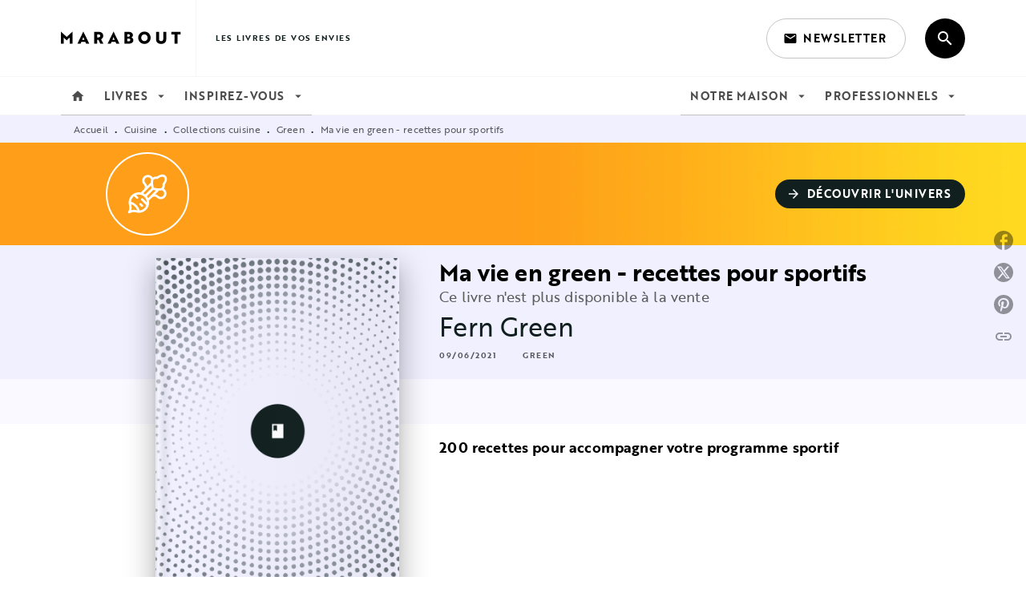

--- FILE ---
content_type: image/svg+xml
request_url: https://media.hachette.fr/5/2021-06/deco-1-19.svg
body_size: 11131
content:
<?xml version="1.0" encoding="UTF-8"?>
<svg width="100px" height="100px" viewBox="0 0 100 100" version="1.1" xmlns="http://www.w3.org/2000/svg" xmlns:xlink="http://www.w3.org/1999/xlink">
    <title>Hachette/Brand/deco/deco-1</title>
    <g id="BASE-Material-Hachette" stroke="none" stroke-width="1" fill="none" fill-rule="evenodd">
        <g id="Branding" transform="translate(-140.000000, -3603.000000)">
            <g id="Decoration" transform="translate(140.000000, 3579.000000)">
                <g id="Hachette/Brand/deco/deco-1" transform="translate(0.000000, 24.000000)">
                    <g id="Hachette/Brand/Shapes/3-Full/Corner-four" fill="#FF9E18">
                        <path d="M49.9979167,-3.57743464e-10 C77.6110036,-3.57748537e-10 99.9958333,22.3848298 99.9958333,49.9979167 C99.9958333,77.6110036 77.6110036,99.9958333 49.9979167,99.9958333 C22.3848298,99.9958333 1.30190411e-08,77.6110036 1.30190377e-08,49.9979167 C1.30190343e-08,22.3848298 22.3848298,-3.57738392e-10 49.9979167,-3.57743464e-10 Z" id="Color"></path>
                    </g>
                    <g id="Hachette/Brand/Pictos/Univers/u1-Cuisine" transform="translate(25.757576, 25.757576)" fill="#FFFFFF">
                        <path d="M35.9168927,2.66957508 C39.7248145,-0.426413946 44.3334869,-0.902355736 46.8603591,1.624416 C49.3872312,4.15128244 48.9112884,8.75994439 45.8151976,12.5679522 C46.1048731,14.3858301 45.6823389,16.2409236 44.6524235,17.7327634 C45.0847115,18.0088021 45.4885906,18.3319993 45.855917,18.6993248 C48.6250219,21.4685182 48.6250219,25.9742457 45.855917,28.7433443 C43.1144093,31.4848457 38.6709207,31.5121679 35.8954653,28.8255866 L35.8118747,28.7433443 C34.1669514,27.0984247 31.5008209,27.0819755 29.8355653,28.6939967 L29.7854114,28.7433443 L26.0147053,32.5140419 C26.8130886,36.566744 25.6571326,40.9068483 22.5128415,44.0511322 C19.3279939,47.2361601 14.5997806,48.5545632 10.0919988,47.2968182 L9.95546862,47.2579155 C7.37230337,46.5065174 4.57028813,46.8578127 2.25462941,48.2207448 L2.15099039,48.2825256 C1.59019977,48.6187908 0.875243805,48.5280721 0.415872762,48.0686074 C-0.036880979,47.6155755 -0.129743873,46.9168855 0.185550737,46.3624448 L0.202522327,46.333399 L0.222503216,46.3000661 C1.6058663,43.9944037 1.97850996,41.1953554 1.24937758,38.6076667 L1.22694532,38.5293173 C-0.0645208271,34.0894982 1.13651049,29.2690015 4.43364118,25.9718783 C7.54986434,22.8557559 11.8345868,21.6955429 15.8491873,22.4466758 L15.9707577,22.4700224 L19.7424108,18.6983779 C21.3863967,17.0534583 21.4025581,14.3879835 19.7908951,12.7230204 L19.7415586,12.6728753 C16.9655408,9.89695853 16.966109,5.4042991 19.7415586,2.62885583 C22.5173869,-0.147155623 27.0100566,-0.146587447 29.7855061,2.62885583 C30.1528325,2.99618137 30.4760305,3.40005955 30.7520698,3.83234652 C32.2440077,2.80243348 34.0992,2.3799949 35.9168927,2.66957508 Z M20.5041467,27.9807579 C17.7115457,25.1881633 13.696986,24.4162605 10.2348312,25.6053252 L10.1300883,25.6419576 L12.4688939,27.9807579 C13.023624,28.5354867 13.023624,29.434814 12.4688939,29.9895429 C11.9223217,30.5362072 11.0411189,30.5440625 10.4847951,30.0136523 L10.4601044,29.9895429 L7.51798962,27.0474347 C7.14119362,27.3304809 6.78153763,27.6416517 6.4424307,27.9807579 C4.79708502,29.6260998 3.81821088,31.7706788 3.60410287,34.0197073 C6.19034954,34.7370291 8.54156034,36.1063323 10.4600097,38.0247774 C12.3787432,39.9435065 13.7481443,42.294996 14.465373,44.8816156 C16.7144066,44.6676975 18.8586116,43.6878786 20.504052,42.042442 C21.5430173,41.003479 22.3235798,39.7751969 22.8137935,38.4353187 L22.8428576,38.3547927 L16.486473,31.9984225 C15.9317429,31.4436937 15.9317429,30.5443664 16.486473,29.9896376 C17.0330452,29.4430665 17.914248,29.4350287 18.4705718,29.9655241 L18.4952625,29.9896376 L23.4152012,34.9094704 C23.3891597,32.2998397 22.3630322,29.8396392 20.5041467,27.9807579 Z M3.78336269,37.0576477 C3.8324153,37.2846339 3.88932769,37.5108625 3.95476273,37.7359547 C4.59377238,39.9329005 4.61460553,42.2522882 4.05078463,44.4339879 C6.24517861,43.8669486 8.56419272,43.8946945 10.7489277,44.5301043 C10.9740205,44.5955392 11.2002496,44.6525461 11.4272362,44.7015986 C10.7939084,42.956826 9.78520493,41.3674493 8.45131491,40.0335623 C7.11742488,38.6996753 5.52813933,37.6909742 3.78336269,37.0576477 Z M14.4776835,36.0159924 C15.0242557,35.4694214 15.9054585,35.4613836 16.4617823,35.991879 L16.486473,36.0159924 L18.4952625,38.0247774 C19.0499926,38.5795062 19.0499926,39.4788335 18.4952625,40.0335623 C17.9486902,40.5801333 17.0674874,40.5880792 16.5111637,40.0576717 L16.486473,40.0335623 L14.4776835,38.0247774 C13.9229534,37.4700486 13.9229534,36.5707212 14.4776835,36.0159924 Z M31.2512132,19.2424061 L23.4617917,27.0318099 C24.0517866,27.7673473 24.5541604,28.5585642 24.9631323,29.3929771 L25.0137669,29.4975028 L34.7026039,19.8086878 L34.4699701,19.7781442 L34.4699701,19.7781442 L34.316771,19.7573869 L34.316771,19.7573869 L34.0900367,19.7257481 L34.0900367,19.7257481 L33.8672543,19.6936133 L33.8672543,19.6936133 L33.721081,19.6719741 L33.721081,19.6719741 L33.5055726,19.6392809 L33.5055726,19.6392809 L33.2257119,19.5954402 L33.2257119,19.5954402 L33.0218302,19.562529 L33.0218302,19.562529 L32.7585943,19.518836 L32.7585943,19.518836 L32.568023,19.4863644 L32.568023,19.4863644 L32.2058494,19.4227112 L32.2058494,19.4227112 L31.9794442,19.3816189 L31.9794442,19.3816189 L31.7659292,19.3419353 L31.7659292,19.3419353 L31.5182792,19.2947478 L31.5182792,19.2947478 L31.2512132,19.2424061 Z M42.1594526,19.6727044 C41.0388769,20.0368306 39.6954072,20.1165194 38.5131243,20.1031059 L38.426909,20.1019611 L33.800339,24.7285206 C35.272296,24.9364729 36.6910338,25.6048368 37.8207589,26.7345593 C39.4822976,28.3960943 42.1857781,28.3959996 43.8472221,26.7345593 C45.5086662,25.0730244 45.5086662,22.3696447 43.8471274,20.7082045 C43.3705217,20.2315998 42.7924017,19.8795203 42.1594526,19.6727044 Z M28.6762354,13.7822382 L18.9873984,23.4710532 C19.8253912,23.8722307 20.620708,24.367138 21.3608654,24.949743 L21.4530969,25.0230249 L29.2425184,17.2336211 L29.1901765,16.9665557 L29.1901765,16.9665557 L29.1332157,16.6667762 L29.1332157,16.6667762 L29.0726024,16.3367566 L29.0726024,16.3367566 L29.0199982,16.0404251 L29.0199982,16.0404251 L28.9660878,15.7262435 L28.9660878,15.7262435 L28.9333472,15.529762 L28.9333472,15.529762 L28.8894834,15.2591269 L28.8894834,15.2591269 L28.8675423,15.1203042 L28.8675423,15.1203042 L28.8347196,14.9079463 L28.8347196,14.9079463 L28.8021112,14.6909149 L28.8021112,14.6909149 L28.7591752,14.3948041 L28.7591752,14.3948041 L28.7275364,14.1680702 L28.7275364,14.1680702 L28.6965144,13.9376936 L28.6965144,13.9376936 L28.6762354,13.7822382 Z M44.8515695,3.63329565 C43.3378515,2.11977046 39.9316309,2.84949737 37.2583584,5.25988779 C36.8988918,5.58403199 36.3992749,5.7027807 35.9322335,5.57494118 C34.4415183,5.16697859 32.9119927,5.55421145 31.8301893,6.61104482 L31.787894,6.65313775 L31.787894,6.65313775 L31.7798886,6.6619444 L31.7798886,6.6619444 L31.7650808,6.67955774 L31.7650808,6.67955774 L31.7534809,6.69443447 L31.7534809,6.69443447 L31.7406091,6.71197791 L31.7406091,6.71197791 L31.7265603,6.73232448 L31.7265603,6.73232448 L31.7114294,6.75561058 L31.7114294,6.75561058 L31.6953111,6.78197259 L31.6953111,6.78197259 L31.6783003,6.81154693 L31.6783003,6.81154693 L31.6604919,6.84446998 C31.6574627,6.85024379 31.6544041,6.85616282 31.6513183,6.8622299 L31.6324912,6.90043177 L31.6324912,6.90043177 L31.6131037,6.94232336 C31.6032855,6.96421432 31.5932928,6.98754007 31.5831787,7.01237734 L31.5628048,7.06408996 C31.545718,7.10890116 31.5283931,7.1580531 31.5110771,7.21190098 L31.4903179,7.27879523 C31.276177,7.99379747 31.0785878,9.45269443 31.368447,12.3327275 L31.3854599,12.4978337 C31.3883534,12.5252966 31.3912754,12.5527305 31.3942248,12.5801327 L31.4214855,12.8258322 L31.4214855,12.8258322 L31.4404082,12.9884831 L31.4404082,12.9884831 L31.469803,13.2304342 L31.469803,13.2304342 L31.5002758,13.4695931 L31.5002758,13.4695931 L31.5211148,13.6272799 L31.5211148,13.6272799 L31.5423203,13.7834239 L31.5423203,13.7834239 L31.5747173,14.0144829 L31.5747173,14.0144829 L31.5966422,14.1662417 L31.5966422,14.1662417 L31.6299074,14.3901569 L31.6299074,14.3901569 L31.6522704,14.5367758 L31.6522704,14.5367758 L31.6859818,14.7524155 L31.6859818,14.7524155 L31.7197582,14.9625466 L31.7197582,14.9625466 L31.742237,15.0993724 L31.742237,15.0993724 L31.7868988,15.3646529 L31.7868988,15.3646529 L31.8308662,15.6179673 L31.8308662,15.6179673 L31.8631694,15.7995193 L31.8631694,15.7995193 L31.9152773,16.0848342 L31.9152773,16.0848342 L31.9550008,16.2964551 L31.9550008,16.2964551 L31.9925894,16.4922466 L31.9925894,16.4922466 L32.2922737,16.5494499 L32.2922737,16.5494499 L32.5685258,16.6005271 L32.5685258,16.6005271 L32.8055248,16.6431135 L32.8055248,16.6431135 L33.0556973,16.6868432 L33.0556973,16.6868432 L33.1854218,16.7090244 L33.1854218,16.7090244 L33.3854668,16.7425651 L33.3854668,16.7425651 L33.5916995,16.7762935 L33.5916995,16.7762935 L33.8037125,16.810058 L33.8037125,16.810058 L34.0210984,16.8437067 L34.0210984,16.8437067 L34.2434496,16.8770879 L34.2434496,16.8770879 L34.4703587,16.9100497 L34.4703587,16.9100497 L34.7014182,16.9424405 L34.7014182,16.9424405 L34.8575626,16.9636421 L34.8575626,16.9636421 L35.0152497,16.9844775 L35.0152497,16.9844775 L35.2544092,17.0149454 L35.2544092,17.0149454 L35.4154252,17.0346685 L35.4154252,17.0346685 L35.5775615,17.0538679 L35.5775615,17.0538679 L35.7406974,17.0724986 L35.7406974,17.0724986 L35.9047122,17.0905158 L35.9047122,17.0905158 L36.069485,17.1078745 C36.0970036,17.1107102 36.1245488,17.1135167 36.152118,17.1162928 C38.9856475,17.401534 40.4435465,17.2148899 41.1708137,17.0048581 L41.2400147,16.9841396 L41.2400147,16.9841396 L41.3046396,16.9633651 C41.3462278,16.9495178 41.3848562,16.9356965 41.4207067,16.9220274 L41.4724217,16.901654 C41.4807012,16.8982827 41.4888128,16.894925 41.4967592,16.8915826 L41.5424797,16.8717298 C41.5497771,16.8684572 41.5569152,16.8652039 41.5638966,16.8619721 L41.6039294,16.8428533 L41.6039294,16.8428533 L41.6403408,16.8243424 C41.6461152,16.8213132 41.6517443,16.8183133 41.6572311,16.8153446 L41.6884664,16.7979234 L41.6884664,16.7979234 L41.7164213,16.7813472 C41.7208147,16.7786602 41.7250771,16.7760124 41.7292113,16.7734057 L41.7525015,16.7582749 L41.7525015,16.7582749 L41.7819683,16.7376373 L41.7819683,16.7376373 L41.7981661,16.7253896 L41.7981661,16.7253896 L41.8176335,16.7095214 L41.8176335,16.7095214 L41.8383379,16.6905399 L41.8383379,16.6905399 C42.9218513,15.6069343 43.322416,14.0600761 42.9098249,12.5526114 C42.7851213,12.096876 42.8953138,11.6096466 43.2021704,11.2523074 L43.2249737,11.2263948 C45.6353696,8.55303377 46.3650982,5.14682084 44.8515695,3.63329565 Z M27.7767166,4.63764078 C26.111106,2.97212861 23.4155799,2.97241269 21.7502534,4.63764078 C20.0847374,6.30324765 20.0850215,8.99886225 21.7503481,10.6639956 C22.8624212,11.7760663 23.5274396,13.1681879 23.7463064,14.6154485 L23.7563914,14.6844064 L28.3833402,10.0574681 C28.3599502,8.51534478 28.5013316,7.28249835 28.8123138,6.3255012 C28.6054027,5.69245884 28.2533224,5.11424544 27.7767166,4.63764078 Z" id="Shape"></path>
                    </g>
                </g>
            </g>
        </g>
    </g>
</svg>